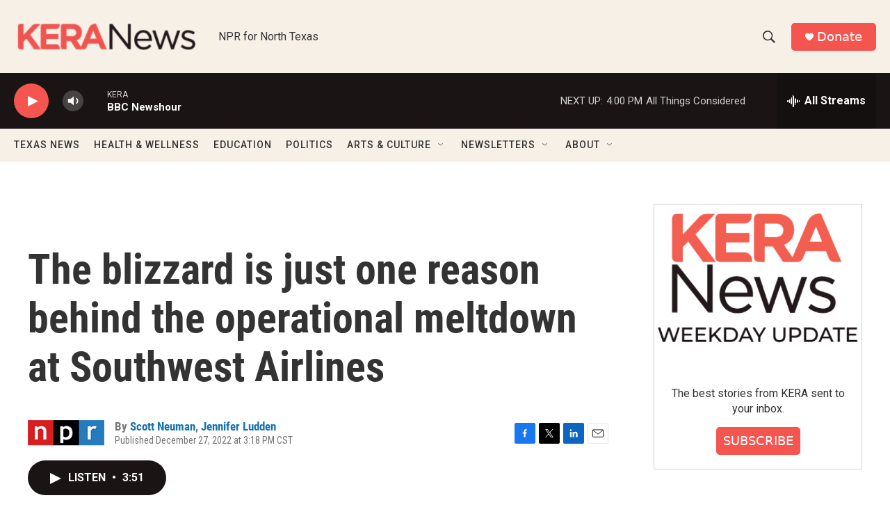

--- FILE ---
content_type: text/html; charset=utf-8
request_url: https://www.google.com/recaptcha/api2/aframe
body_size: 254
content:
<!DOCTYPE HTML><html><head><meta http-equiv="content-type" content="text/html; charset=UTF-8"></head><body><script nonce="c4bof9soh3chayXjcDnP_Q">/** Anti-fraud and anti-abuse applications only. See google.com/recaptcha */ try{var clients={'sodar':'https://pagead2.googlesyndication.com/pagead/sodar?'};window.addEventListener("message",function(a){try{if(a.source===window.parent){var b=JSON.parse(a.data);var c=clients[b['id']];if(c){var d=document.createElement('img');d.src=c+b['params']+'&rc='+(localStorage.getItem("rc::a")?sessionStorage.getItem("rc::b"):"");window.document.body.appendChild(d);sessionStorage.setItem("rc::e",parseInt(sessionStorage.getItem("rc::e")||0)+1);localStorage.setItem("rc::h",'1768772936869');}}}catch(b){}});window.parent.postMessage("_grecaptcha_ready", "*");}catch(b){}</script></body></html>